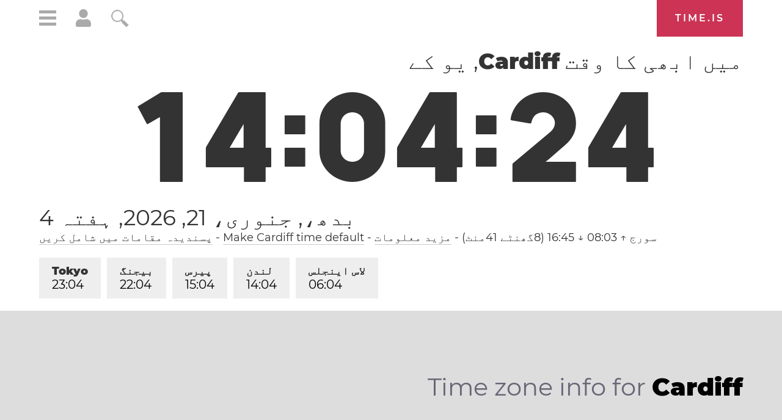

--- FILE ---
content_type: text/html; charset=utf-8
request_url: https://time.is/t1/?ur.0.10.232.0P.0.716.1769004259727.1769004258387..N
body_size: -167
content:
1769004259783
0
716_(UTC,_UTC+00:00)
1769004259727


<br/><br/>Time.is is for humans. To use from scripts and apps, please ask about our API. Thank you!

--- FILE ---
content_type: text/plain;charset=UTF-8
request_url: https://c.pub.network/v2/c
body_size: -253
content:
060b90bd-6d04-4aef-b62e-8a4ca36ae6de

--- FILE ---
content_type: text/plain;charset=UTF-8
request_url: https://c.pub.network/v2/c
body_size: -110
content:
2b9cd2b3-fff9-4718-bf09-249e4dda2fb2